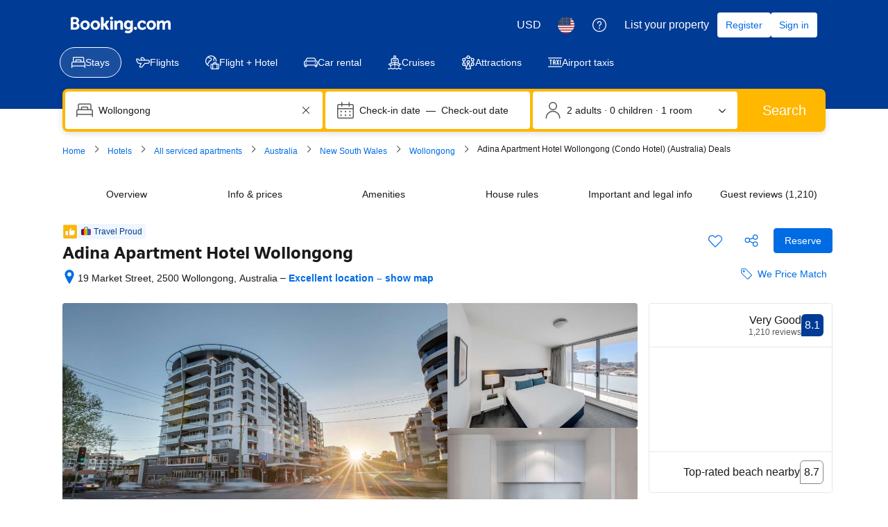

--- FILE ---
content_type: text/html; charset=UTF-8
request_url: https://www.booking.com/hotel/au/medina-executive-wollongong.html
body_size: 1822
content:
<!DOCTYPE html>
<html lang="en">
<head>
    <meta charset="utf-8">
    <meta name="viewport" content="width=device-width, initial-scale=1">
    <title></title>
    <style>
        body {
            font-family: "Arial";
        }
    </style>
    <script type="text/javascript">
    window.awsWafCookieDomainList = ['booking.com'];
    window.gokuProps = {
"key":"AQIDAHjcYu/GjX+QlghicBgQ/7bFaQZ+m5FKCMDnO+vTbNg96AF9ZO7knldUHP8/4v89DrtSAAAAfjB8BgkqhkiG9w0BBwagbzBtAgEAMGgGCSqGSIb3DQEHATAeBglghkgBZQMEAS4wEQQMdMda3UYhahVsCXvUAgEQgDuVdMhHcUEmAgLaAz3dl+bxRFCsbgw6H8Od+h9kjx73yBqg0YpijoxCxbxmsKvqxC3U9oY9araV+F5RKA==",
          "iv":"A6x+RQFOsAAAE0SV",
          "context":"o82UvHOTUYmo04udf+eKXyouUz23ZzoN5rlUu+7/5sS12MSNs7VvATblmV9sHlxojKIR79uhNLbNc5WNCW08s+2s0twdjChIhULH1OyvenkWwx1qRt3MFJ7QDUIkFC/onePSROxiJCLSBfDANwwv6Yq2hQZxph5ZeiAGW4kjdiLdDdV5j31nULItF4LvABdU3sJxWHNLnwr2HZZV1ck8ex/WyzR3soauVtxtcnKBvkOD8ky/WaLzTPVjCt4VG4tLaEgwqCVrESgo+NkcogCTrthCbyPUdOdg2DRI2iVB3QRo0b8/xX5dMaoKwbqsguNep+4pUzX+AHmFYqaQ3DCUR/ekt4WyUOvEBkqyaFLKcPOrMRgqHIQMCQ=="
};
    </script>
    <script src="https://d8c14d4960ca.337f8b16.us-east-2.token.awswaf.com/d8c14d4960ca/a18a4859af9c/f81f84a03d17/challenge.js"></script>
</head>
<body>
    <div id="challenge-container"></div>
    <script type="text/javascript">
        AwsWafIntegration.saveReferrer();
        AwsWafIntegration.checkForceRefresh().then((forceRefresh) => {
            if (forceRefresh) {
                AwsWafIntegration.forceRefreshToken().then(() => {
                    window.location.reload(true);
                });
            } else {
                AwsWafIntegration.getToken().then(() => {
                    window.location.reload(true);
                });
            }
        });
    </script>
    <noscript>
        <h1>JavaScript is disabled</h1>
        In order to continue, we need to verify that you're not a robot.
        This requires JavaScript. Enable JavaScript and then reload the page.
    </noscript>
</body>
</html>

--- FILE ---
content_type: text/javascript
request_url: https://cf.bstatic.com/psb/capla/static/js/d881b617.4b8cff8d.chunk.js
body_size: 234
content:
"use strict";(self["b-property-web-property-page__LOADABLE_LOADED_CHUNKS__"]=self["b-property-web-property-page__LOADABLE_LOADED_CHUNKS__"]||[]).push([["d881b617"],{fe905f7b:(e,p,r)=>{r.r(p);var _=r("540adcd8");(0,_.serve)((()=>r.e("6dd7da1b").then(r.bind(r,"64b778ad"))),{appWrapper:()=>r.e("a5f49578").then(r.bind(r,"700a074f"))})}}]);
//# sourceMappingURL=https://istatic.booking.com/internal-static/capla/static/js/d881b617.4b8cff8d.chunk.js.map